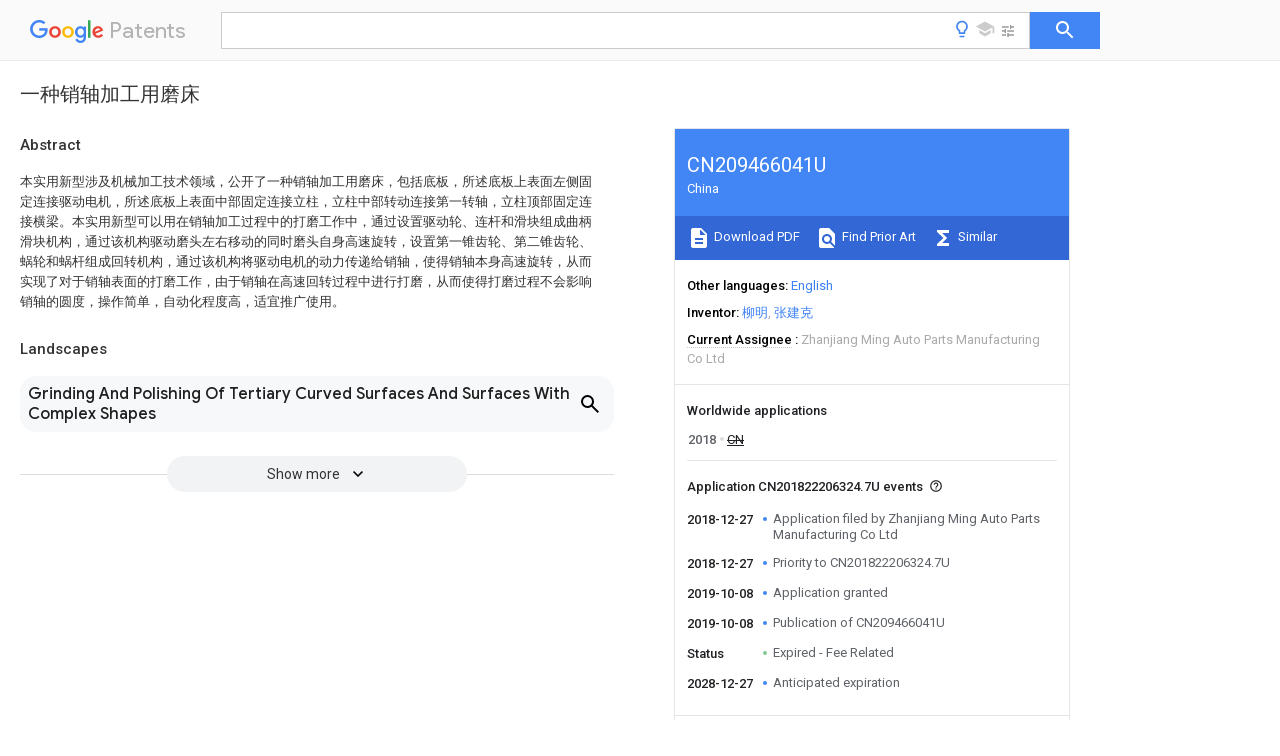

--- FILE ---
content_type: text/html
request_url: https://patents.google.com/patent/CN209466041U/zh
body_size: 13017
content:
<!DOCTYPE html>
<html lang="en">
  <head>
    <title>CN209466041U - 一种销轴加工用磨床 
        - Google Patents</title>

    <meta name="viewport" content="width=device-width, initial-scale=1">
    <meta charset="UTF-8">
    <meta name="referrer" content="origin-when-crossorigin">
    <link rel="canonical" href="https://patents.google.com/patent/CN209466041U/zh">
    <meta name="description" content="
     本实用新型涉及机械加工技术领域，公开了一种销轴加工用磨床，包括底板，所述底板上表面左侧固定连接驱动电机，所述底板上表面中部固定连接立柱，立柱中部转动连接第一转轴，立柱顶部固定连接横梁。本实用新型可以用在销轴加工过程中的打磨工作中，通过设置驱动轮、连杆和滑块组成曲柄滑块机构，通过该机构驱动磨头左右移动的同时磨头自身高速旋转，设置第一锥齿轮、第二锥齿轮、蜗轮和蜗杆组成回转机构，通过该机构将驱动电机的动力传递给销轴，使得销轴本身高速旋转，从而实现了对于销轴表面的打磨工作，由于销轴在高速回转过程中进行打磨，从而使得打磨过程不会影响销轴的圆度，操作简单，自动化程度高，适宜推广使用。 
     
   
   ">
    <meta name="DC.type" content="patent">
    <meta name="DC.title" content="一种销轴加工用磨床 
       ">
    <meta name="DC.date" content="2018-12-27" scheme="dateSubmitted">
    <meta name="DC.description" content="
     本实用新型涉及机械加工技术领域，公开了一种销轴加工用磨床，包括底板，所述底板上表面左侧固定连接驱动电机，所述底板上表面中部固定连接立柱，立柱中部转动连接第一转轴，立柱顶部固定连接横梁。本实用新型可以用在销轴加工过程中的打磨工作中，通过设置驱动轮、连杆和滑块组成曲柄滑块机构，通过该机构驱动磨头左右移动的同时磨头自身高速旋转，设置第一锥齿轮、第二锥齿轮、蜗轮和蜗杆组成回转机构，通过该机构将驱动电机的动力传递给销轴，使得销轴本身高速旋转，从而实现了对于销轴表面的打磨工作，由于销轴在高速回转过程中进行打磨，从而使得打磨过程不会影响销轴的圆度，操作简单，自动化程度高，适宜推广使用。 
     
   
   ">
    <meta name="citation_patent_application_number" content="CN:201822206324.7U">
    <meta name="citation_pdf_url" content="https://patentimages.storage.googleapis.com/95/3c/72/ad80f115f3d0f1/CN209466041U.pdf">
    <meta name="citation_patent_number" content="CN:209466041:U">
    <meta name="DC.date" content="2019-10-08" scheme="issue">
    <meta name="DC.contributor" content="柳明" scheme="inventor">
    <meta name="DC.contributor" content="张建克" scheme="inventor">
    <meta name="DC.contributor" content="Zhanjiang Ming Auto Parts Manufacturing Co Ltd" scheme="assignee">
    <link rel="stylesheet" href="https://fonts.googleapis.com/css?family=Roboto:400,400italic,500,500italic,700">
    <link rel="stylesheet" href="https://fonts.googleapis.com/css?family=Product+Sans">
    <link rel="stylesheet" href="https://fonts.googleapis.com/css2?family=Google+Sans:wght@400;500;700">

    <style>
      
      #gb { top: 15px; left: auto; right: 0; width: auto; min-width: 135px !important; }   
      body { transition: none; }
    </style>
    <script></script>

    <script>
      window.version = 'patent-search.search_20250707_RC00';

      function sendFeedback() {
        userfeedback.api.startFeedback({
          'productId': '713680',
          'bucket': 'patent-search-web',
          'productVersion': window.version,
        });
      }

      window.experiments = {};
      window.experiments.patentCountries = "ae,ag,al,am,ao,ap,ar,at,au,aw,az,ba,bb,bd,be,bf,bg,bh,bj,bn,bo,br,bw,bx,by,bz,ca,cf,cg,ch,ci,cl,cm,cn,co,cr,cs,cu,cy,cz,dd,de,dj,dk,dm,do,dz,ea,ec,ee,eg,em,ep,es,fi,fr,ga,gb,gc,gd,ge,gh,gm,gn,gq,gr,gt,gw,hk,hn,hr,hu,ib,id,ie,il,in,ir,is,it,jo,jp,ke,kg,kh,km,kn,kp,kr,kw,kz,la,lc,li,lk,lr,ls,lt,lu,lv,ly,ma,mc,md,me,mg,mk,ml,mn,mo,mr,mt,mw,mx,my,mz,na,ne,ng,ni,nl,no,nz,oa,om,pa,pe,pg,ph,pl,pt,py,qa,ro,rs,ru,rw,sa,sc,sd,se,sg,si,sk,sl,sm,sn,st,su,sv,sy,sz,td,tg,th,tj,tm,tn,tr,tt,tw,tz,ua,ug,us,uy,uz,vc,ve,vn,wo,yu,za,zm,zw";
      
      
      window.experiments.keywordWizard = true;
      
      
      
      window.experiments.definitions = true;
      window.experiments.plogs = true;

      window.Polymer = {
        dom: 'shady',
        lazyRegister: true,
      };
    </script>

    <script src="//www.gstatic.com/patent-search/frontend/patent-search.search_20250707_RC00/scs/compiled_dir/webcomponentsjs/webcomponents-lite.min.js"></script>
    <link rel="import" href="//www.gstatic.com/patent-search/frontend/patent-search.search_20250707_RC00/scs/compiled_dir/search-app-vulcanized.html">
  </head>
  <body unresolved>
    
    
    <script></script>
    <script src="//www.gstatic.com/patent-search/frontend/patent-search.search_20250707_RC00/scs/compiled_dir/search-app-vulcanized.js"></script>
    <search-app>
      
      

      <article class="result" itemscope itemtype="http://schema.org/ScholarlyArticle">
  <h1 itemprop="pageTitle">CN209466041U - 一种销轴加工用磨床 
        - Google Patents</h1>
  <span itemprop="title">一种销轴加工用磨床 
       </span>

  <meta itemprop="type" content="patent">
  <a href="https://patentimages.storage.googleapis.com/95/3c/72/ad80f115f3d0f1/CN209466041U.pdf" itemprop="pdfLink">Download PDF</a>
  <h2>Info</h2>

  <dl>
    <dt>Publication number</dt>
    <dd itemprop="publicationNumber">CN209466041U</dd>
    <meta itemprop="numberWithoutCodes" content="209466041">
    <meta itemprop="kindCode" content="U">
    <meta itemprop="publicationDescription" content="Registered utility model">
    <span>CN209466041U</span>
    <span>CN201822206324.7U</span>
    <span>CN201822206324U</span>
    <span>CN209466041U</span>
    <span>CN 209466041 U</span>
    <span>CN209466041 U</span>
    <span>CN 209466041U</span>
    <span>  </span>
    <span> </span>
    <span> </span>
    <span>CN 201822206324 U</span>
    <span>CN201822206324 U</span>
    <span>CN 201822206324U</span>
    <span>CN 209466041 U</span>
    <span>CN209466041 U</span>
    <span>CN 209466041U</span>

    <dt>Authority</dt>
    <dd itemprop="countryCode">CN</dd>
    <dd itemprop="countryName">China</dd>

    <dt>Prior art keywords</dt>
    <dd itemprop="priorArtKeywords" repeat>fixedly connected</dd>
    <dd itemprop="priorArtKeywords" repeat>pin shaft</dd>
    <dd itemprop="priorArtKeywords" repeat>shaft</dd>
    <dd itemprop="priorArtKeywords" repeat>grinding machine</dd>
    <dd itemprop="priorArtKeywords" repeat>gear</dd>

    <dt>Prior art date</dt>
    <dd><time itemprop="priorArtDate" datetime="2018-12-27">2018-12-27</time></dd>

    <dt>Legal status (The legal status is an assumption and is not a legal conclusion. Google has not performed a legal analysis and makes no representation as to the accuracy of the status listed.)</dt>
    <dd itemprop="legalStatusIfi" itemscope>
      <span itemprop="status">Expired - Fee Related</span>
    </dd>
  </dl>

  <dt>Application number</dt>
  <dd itemprop="applicationNumber">CN201822206324.7U</dd>

  <dt>Other languages</dt>
  <dd itemprop="otherLanguages" itemscope repeat>
    <a href="/patent/CN209466041U/en">
      <span itemprop="name">English</span> (<span itemprop="code">en</span>)
    </a>
  </dd>

  

  <dt>Inventor</dt>
  <dd itemprop="inventor" repeat>柳明</dd>
  <dd itemprop="inventor" repeat>张建克</dd>

  <dt>Current Assignee (The listed assignees may be inaccurate. Google has not performed a legal analysis and makes no representation or warranty as to the accuracy of the list.)</dt>
  <dd itemprop="assigneeCurrent" repeat>
    Zhanjiang Ming Auto Parts Manufacturing Co Ltd
  </dd>

  <dt>Original Assignee</dt>
  <dd itemprop="assigneeOriginal" repeat>Zhanjiang Ming Auto Parts Manufacturing Co Ltd</dd>

  <dt>Priority date (The priority date is an assumption and is not a legal conclusion. Google has not performed a legal analysis and makes no representation as to the accuracy of the date listed.)</dt>
  <dd><time itemprop="priorityDate" datetime="2018-12-27">2018-12-27</time></dd>

  <dt>Filing date</dt>
  <dd><time itemprop="filingDate" datetime="2018-12-27">2018-12-27</time></dd>

  <dt>Publication date</dt>
  <dd><time itemprop="publicationDate" datetime="2019-10-08">2019-10-08</time></dd>

  
  <dd itemprop="events" itemscope repeat>
    <time itemprop="date" datetime="2018-12-27">2018-12-27</time>
    <span itemprop="title">Application filed by Zhanjiang Ming Auto Parts Manufacturing Co Ltd</span>
    <span itemprop="type">filed</span>
    <span itemprop="critical" content="true" bool>Critical</span>
    
    
    
    <span itemprop="assigneeSearch">Zhanjiang Ming Auto Parts Manufacturing Co Ltd</span>
  </dd>
  <dd itemprop="events" itemscope repeat>
    <time itemprop="date" datetime="2018-12-27">2018-12-27</time>
    <span itemprop="title">Priority to CN201822206324.7U</span>
    <span itemprop="type">priority</span>
    <span itemprop="critical" content="true" bool>Critical</span>
    
    
    <span itemprop="documentId">patent/CN209466041U/zh</span>
    
  </dd>
  <dd itemprop="events" itemscope repeat>
    <time itemprop="date" datetime="2019-10-08">2019-10-08</time>
    <span itemprop="title">Application granted</span>
    <span itemprop="type">granted</span>
    <span itemprop="critical" content="true" bool>Critical</span>
    
    
    
    
  </dd>
  <dd itemprop="events" itemscope repeat>
    <time itemprop="date" datetime="2019-10-08">2019-10-08</time>
    <span itemprop="title">Publication of CN209466041U</span>
    <span itemprop="type">publication</span>
    <span itemprop="critical" content="true" bool>Critical</span>
    
    
    <span itemprop="documentId">patent/CN209466041U/zh</span>
    
  </dd>
  <dd itemprop="events" itemscope repeat>
    <time itemprop="date">Status</time>
    <span itemprop="title">Expired - Fee Related</span>
    <span itemprop="type">legal-status</span>
    <span itemprop="critical" content="true" bool>Critical</span>
    <span itemprop="current" content="true" bool>Current</span>
    
    
    
  </dd>
  <dd itemprop="events" itemscope repeat>
    <time itemprop="date" datetime="2028-12-27">2028-12-27</time>
    <span itemprop="title">Anticipated expiration</span>
    <span itemprop="type">legal-status</span>
    <span itemprop="critical" content="true" bool>Critical</span>
    
    
    
    
  </dd>

  <h2>Links</h2>
  <ul>
    

    <li itemprop="links" itemscope repeat>
        <meta itemprop="id" content="espacenetLink">
        <a href="https://worldwide.espacenet.com/publicationDetails/biblio?CC=CN&amp;NR=209466041U&amp;KC=U&amp;FT=D" itemprop="url" target="_blank"><span itemprop="text">Espacenet</span></a>
      </li>
      

    

    <li itemprop="links" itemscope repeat>
      <meta itemprop="id" content="globalDossierLink">
      <a href="https://globaldossier.uspto.gov/result/application/CN/201822206324/1" itemprop="url" target="_blank"><span itemprop="text">Global Dossier</span></a>
    </li>

    

      

      

      
      <li itemprop="links" itemscope repeat>
        <meta itemprop="id" content="stackexchangeLink">
        <a href="https://patents.stackexchange.com/questions/tagged/CN209466041U" itemprop="url"><span itemprop="text">Discuss</span></a>
      </li>
  </ul>

  <ul itemprop="concept" itemscope>
    <li itemprop="match" itemscope repeat>
      <span itemprop="id">239000007787</span>
      <span itemprop="name">solid</span>
      <span itemprop="domain">Substances</span>
      <span itemprop="svg_large"></span>
      <span itemprop="svg_small"></span>
      <span itemprop="smiles"></span>
      <span itemprop="inchi_key"></span>
      <span itemprop="similarity">0.000</span>
      <span itemprop="sections" repeat>claims</span>
      <span itemprop="sections" repeat>description</span>
      <span itemprop="count">2</span>
    </li>
    <li itemprop="match" itemscope repeat>
      <span itemprop="id">241000237858</span>
      <span itemprop="name">Gastropoda</span>
      <span itemprop="domain">Species</span>
      <span itemprop="svg_large"></span>
      <span itemprop="svg_small"></span>
      <span itemprop="smiles"></span>
      <span itemprop="inchi_key"></span>
      <span itemprop="similarity">0.000</span>
      <span itemprop="sections" repeat>claims</span>
      <span itemprop="count">1</span>
    </li>
    <li itemprop="match" itemscope repeat>
      <span itemprop="id">238000000034</span>
      <span itemprop="name">method</span>
      <span itemprop="domain">Methods</span>
      <span itemprop="svg_large"></span>
      <span itemprop="svg_small"></span>
      <span itemprop="smiles"></span>
      <span itemprop="inchi_key"></span>
      <span itemprop="similarity">0.000</span>
      <span itemprop="sections" repeat>abstract</span>
      <span itemprop="sections" repeat>description</span>
      <span itemprop="count">9</span>
    </li>
    <li itemprop="match" itemscope repeat>
      <span itemprop="id">238000005498</span>
      <span itemprop="name">polishing</span>
      <span itemprop="domain">Methods</span>
      <span itemprop="svg_large"></span>
      <span itemprop="svg_small"></span>
      <span itemprop="smiles"></span>
      <span itemprop="inchi_key"></span>
      <span itemprop="similarity">0.000</span>
      <span itemprop="sections" repeat>abstract</span>
      <span itemprop="sections" repeat>description</span>
      <span itemprop="count">8</span>
    </li>
    <li itemprop="match" itemscope repeat>
      <span itemprop="id">230000001737</span>
      <span itemprop="name">promoting effect</span>
      <span itemprop="domain">Effects</span>
      <span itemprop="svg_large"></span>
      <span itemprop="svg_small"></span>
      <span itemprop="smiles"></span>
      <span itemprop="inchi_key"></span>
      <span itemprop="similarity">0.000</span>
      <span itemprop="sections" repeat>abstract</span>
      <span itemprop="sections" repeat>description</span>
      <span itemprop="count">2</span>
    </li>
    <li itemprop="match" itemscope repeat>
      <span itemprop="id">238000010586</span>
      <span itemprop="name">diagram</span>
      <span itemprop="domain">Methods</span>
      <span itemprop="svg_large"></span>
      <span itemprop="svg_small"></span>
      <span itemprop="smiles"></span>
      <span itemprop="inchi_key"></span>
      <span itemprop="similarity">0.000</span>
      <span itemprop="sections" repeat>description</span>
      <span itemprop="count">3</span>
    </li>
    <li itemprop="match" itemscope repeat>
      <span itemprop="id">239000000463</span>
      <span itemprop="name">material</span>
      <span itemprop="domain">Substances</span>
      <span itemprop="svg_large"></span>
      <span itemprop="svg_small"></span>
      <span itemprop="smiles"></span>
      <span itemprop="inchi_key"></span>
      <span itemprop="similarity">0.000</span>
      <span itemprop="sections" repeat>description</span>
      <span itemprop="count">2</span>
    </li>
    <li itemprop="match" itemscope repeat>
      <span itemprop="id">239000000956</span>
      <span itemprop="name">alloy</span>
      <span itemprop="domain">Substances</span>
      <span itemprop="svg_large"></span>
      <span itemprop="svg_small"></span>
      <span itemprop="smiles"></span>
      <span itemprop="inchi_key"></span>
      <span itemprop="similarity">0.000</span>
      <span itemprop="sections" repeat>description</span>
      <span itemprop="count">1</span>
    </li>
    <li itemprop="match" itemscope repeat>
      <span itemprop="id">229910045601</span>
      <span itemprop="name">alloy</span>
      <span itemprop="domain">Inorganic materials</span>
      <span itemprop="svg_large"></span>
      <span itemprop="svg_small"></span>
      <span itemprop="smiles"></span>
      <span itemprop="inchi_key"></span>
      <span itemprop="similarity">0.000</span>
      <span itemprop="sections" repeat>description</span>
      <span itemprop="count">1</span>
    </li>
    <li itemprop="match" itemscope repeat>
      <span itemprop="id">230000005611</span>
      <span itemprop="name">electricity</span>
      <span itemprop="domain">Effects</span>
      <span itemprop="svg_large"></span>
      <span itemprop="svg_small"></span>
      <span itemprop="smiles"></span>
      <span itemprop="inchi_key"></span>
      <span itemprop="similarity">0.000</span>
      <span itemprop="sections" repeat>description</span>
      <span itemprop="count">1</span>
    </li>
    <li itemprop="match" itemscope repeat>
      <span itemprop="id">239000011521</span>
      <span itemprop="name">glass</span>
      <span itemprop="domain">Substances</span>
      <span itemprop="svg_large"></span>
      <span itemprop="svg_small"></span>
      <span itemprop="smiles"></span>
      <span itemprop="inchi_key"></span>
      <span itemprop="similarity">0.000</span>
      <span itemprop="sections" repeat>description</span>
      <span itemprop="count">1</span>
    </li>
    <li itemprop="match" itemscope repeat>
      <span itemprop="id">239000010438</span>
      <span itemprop="name">granite</span>
      <span itemprop="domain">Substances</span>
      <span itemprop="svg_large"></span>
      <span itemprop="svg_small"></span>
      <span itemprop="smiles"></span>
      <span itemprop="inchi_key"></span>
      <span itemprop="similarity">0.000</span>
      <span itemprop="sections" repeat>description</span>
      <span itemprop="count">1</span>
    </li>
    <li itemprop="match" itemscope repeat>
      <span itemprop="id">230000003746</span>
      <span itemprop="name">surface roughness</span>
      <span itemprop="domain">Effects</span>
      <span itemprop="svg_large"></span>
      <span itemprop="svg_small"></span>
      <span itemprop="smiles"></span>
      <span itemprop="inchi_key"></span>
      <span itemprop="similarity">0.000</span>
      <span itemprop="sections" repeat>description</span>
      <span itemprop="count">1</span>
    </li>
  </ul>

  

  

  

  

  

  <section>
    <h2>Landscapes</h2>
    <ul>
      <li itemprop="landscapes" itemscope repeat>
        <span itemprop="name">Grinding And Polishing Of Tertiary Curved Surfaces And Surfaces With Complex Shapes</span>
        (<span itemprop="type">AREA</span>)
      </li>
    </ul>
  </section>


  <section itemprop="abstract" itemscope>
    <h2>Abstract</h2>
    
    <div itemprop="content" html><abstract mxw-id="PA326693723" lang="ZH" load-source="patent-office">
    <div num="0001" class="abstract">本实用新型涉及机械加工技术领域，公开了一种销轴加工用磨床，包括底板，所述底板上表面左侧固定连接驱动电机，所述底板上表面中部固定连接立柱，立柱中部转动连接第一转轴，立柱顶部固定连接横梁。本实用新型可以用在销轴加工过程中的打磨工作中，通过设置驱动轮、连杆和滑块组成曲柄滑块机构，通过该机构驱动磨头左右移动的同时磨头自身高速旋转，设置第一锥齿轮、第二锥齿轮、蜗轮和蜗杆组成回转机构，通过该机构将驱动电机的动力传递给销轴，使得销轴本身高速旋转，从而实现了对于销轴表面的打磨工作，由于销轴在高速回转过程中进行打磨，从而使得打磨过程不会影响销轴的圆度，操作简单，自动化程度高，适宜推广使用。</div>
    </abstract>
  </div>
  </section>

  <section itemprop="description" itemscope>
    <h2>Description</h2>
    
    <div itemprop="content" html><div mxw-id="PDES215803327" lang="ZH" load-source="patent-office" class="description">
    <invention-title lang="ZH">一种销轴加工用磨床</invention-title>
    <div id="p0001" num="0001" class="description-paragraph">技术领域</div>
    <div id="p0002" num="0002" class="description-paragraph">本实用新型涉及机械加工技术领域，具体是一种销轴加工用磨床。</div>
    <div id="p0003" num="0003" class="description-paragraph">背景技术</div>
    <div id="p0004" num="0004" class="description-paragraph">磨床是利用磨具对工件表面进行磨削加工的机床。大多数的磨床是使用高速旋转的砂轮进行磨削加工，少数的是使用油石、砂带等其他磨具和游离磨料进行加工，如珩磨机、超精加工机床、砂带磨床、研磨机和抛光机等。磨床能加工硬度较高的材料，如硬质合金等；也能加工脆性材料，如玻璃、花岗石。磨床能作高精度和表面粗糙度很小的磨削，也能进行高效率的磨削，如强力磨削等。</div>
    <div id="p0005" num="0005" class="description-paragraph">中国专利（公告号：CN208196527U）公开了一种小型平面磨床的移动机构，包括磨床、研磨砂轮、夹紧装置、滑台、定位放置板、滑轨和定位卡板；在所述磨床上设有所述滑台，在所述滑台上方设有所述研磨砂轮，在所述滑台的前端设有所述定位放置板，在所述定位放置板的底部设有转轴，所述定位放置板表面的中部设有所述滑轨，在所述滑轨上设有若干所述定位卡板，在所述定位放置板的前、后方均沿边设有一基准板，该装置只能打磨表面为平面的工件，类似销轴这种回转体的工件无法在该磨床上加工，否则会影响销轴的圆度。</div>
    <div id="p0006" num="0006" class="description-paragraph">实用新型内容</div>
    <div id="p0007" num="0007" class="description-paragraph">本实用新型提供一种销轴加工用磨床，解决了上述背景技术中提出的问题。</div>
    <div id="p0008" num="0008" class="description-paragraph">为实现上述目的，本实用新型提供如下技术方案：</div>
    <div id="p0009" num="0009" class="description-paragraph">一种销轴加工用磨床，包括底板，所述底板上表面左侧固定连接驱动电机，所述底板上表面中部固定连接立柱，立柱中部转动连接第一转轴，立柱顶部固定连接横梁，所述驱动电机输出轴固定连接第一带轮和蜗轮，所述第一带轮通过皮带连接第二带轮，第二带轮同轴连接驱动轮，驱动轮铰接连杆左端，连杆右端铰接滑块，滑块滑动连接横梁，所述滑块中部转动连接第二转轴，第二转轴中部固定连接齿轮，第二转轴底部固定连接磨头，所述横梁中部固定连接齿条，所述底板转动连接驱动轴，驱动轴中部设有蜗杆，驱动轴上端固定连接第一锥齿轮，第一锥齿轮啮合连接第二锥齿轮，第二锥齿轮固定连接第一转轴左端，第一转轴右端固定连接三爪卡盘。</div>
    <div id="p0010" num="0010" class="description-paragraph">作为本实用新型的一种优选技术方案，所述横梁左侧固定连接轴承座，轴承座转动连接驱动轮。</div>
    <div id="p0011" num="0011" class="description-paragraph">作为本实用新型的一种优选技术方案，所述蜗轮啮合连接蜗杆。</div>
    <div id="p0012" num="0012" class="description-paragraph">作为本实用新型的一种优选技术方案，所述齿条啮合连接齿轮。</div>
    <div id="p0013" num="0013" class="description-paragraph">作为本实用新型的一种优选技术方案，所述三爪卡盘中部连接销轴。</div>
    <div id="p0014" num="0014" class="description-paragraph">作为本实用新型的一种优选技术方案，所述第二转轴下部两侧滑动连接套筒，套筒外部下端固定连接磨头。</div>
    <div id="p0015" num="0015" class="description-paragraph">作为本实用新型的一种优选技术方案，所述第二转轴下端固定连接限位块。</div>
    <div id="p0016" num="0016" class="description-paragraph">作为本实用新型的一种优选技术方案，所述套筒内部下端固定连接弹簧，弹簧上部固定连接限位块。</div>
    <div id="p0017" num="0017" class="description-paragraph">本实用新型具有以下有益之处：</div>
    <div id="p0018" num="0018" class="description-paragraph">本实用新型可以用在销轴加工过程中的打磨工作中，通过设置驱动轮、连杆和滑块组成曲柄滑块机构，通过该机构驱动磨头左右移动的同时磨头自身高速旋转，设置第一锥齿轮、第二锥齿轮、蜗轮和蜗杆组成回转机构，通过该机构将驱动电机的动力传递给销轴，使得销轴本身高速旋转，从而实现了对于销轴表面的打磨工作，由于销轴在高速回转过程中进行打磨，从而使得打磨过程不会影响销轴的圆度，操作简单，自动化程度高，适宜推广使用。</div>
    <div id="p0019" num="0019" class="description-paragraph">附图说明</div>
    <div id="p0020" num="0020" class="description-paragraph">为了更清楚地说明本实用新型实施例或现有技术中的技术方案，下面将对实施例或现有技术描述中所需要使用的附图作简单地介绍，显而易见地，下面描述中的附图仅是本实用新型的一些实施例，对于本领域普通技术人员来讲，在不付出创造性劳动性的前提下，还可以根据这些附图获得其他的附图。</div>
    <div id="p0021" num="0021" class="description-paragraph">图1为一种销轴加工用磨床的结构示意图。</div>
    <div id="p0022" num="0022" class="description-paragraph">图2为一种销轴加工用磨床中A-A的剖面示意图。</div>
    <div id="p0023" num="0023" class="description-paragraph">图3为一种销轴加工用磨床中B-B的剖面示意图。</div>
    <div id="p0024" num="0024" class="description-paragraph">图4为一种销轴加工用磨床中C的局部放大示意图。</div>
    <div id="p0025" num="0025" class="description-paragraph">图5为一种销轴加工用磨床中第二转轴的结构示意图。</div>
    <div id="p0026" num="0026" class="description-paragraph">图中：1、底板；2、驱动轴；3、驱动电机；4、第一锥齿轮；5、第二锥齿轮；6、第一转轴；7、三爪卡盘；8、驱动轮；9、第二带轮；10、轴承座；11、连杆；12、第二转轴；13、滑块；14、齿轮；15、磨头；16、横梁；17、齿条；18、销轴；19、立柱；20、蜗轮；21、皮带；22、第一带轮；23、蜗杆；24、限位块；25、套筒；26、弹簧。</div>
    <div id="p0027" num="0027" class="description-paragraph">具体实施方式</div>
    <div id="p0028" num="0028" class="description-paragraph">下面将结合本实用新型实施例中的附图，对本实用新型实施例中的技术方案进行清楚、完整地描述，显然，所描述的实施例仅仅是本实用新型一部分实施例，而不是全部的实施例。基于本实用新型中的实施例，本领域普通技术人员在没有做出创造性劳动前提下所获得的所有其他实施例，都属于本实用新型保护的范围。</div>
    <div id="p0029" num="0029" class="description-paragraph">实施例一</div>
    <div id="p0030" num="0030" class="description-paragraph">请参阅图1-3，一种销轴加工用磨床，包括底板1，所述底板1上表面左侧固定连接驱动电机3，所述底板1上表面中部固定连接立柱19，立柱19中部转动连接第一转轴6，立柱19顶部固定连接横梁16，所述驱动电机3输出轴固定连接第一带轮22和蜗轮20，所述第一带轮22通过皮带21连接第二带轮9，第二带轮9同轴连接驱动轮8，所述横梁16左侧固定连接轴承座10，轴承座10转动连接驱动轮8，驱动轮8铰接连杆11左端，连杆11右端铰接滑块13，滑块13滑动连接横梁16，所述滑块13中部转动连接第二转轴12，第二转轴12中部固定连接齿轮14，第二转轴12底部固定连接磨头15，所述横梁16中部固定连接齿条17，所述齿条17啮合连接齿轮14。</div>
    <div id="p0031" num="0031" class="description-paragraph">请参阅图1和4，所述底板1转动连接驱动轴2，驱动轴2中部设有蜗杆23，所述蜗轮20啮合连接蜗杆23，所述驱动轴2上端固定连接第一锥齿轮4，第一锥齿轮4啮合连接第二锥齿轮5，第二锥齿轮5固定连接第一转轴6左端，第一转轴6右端固定连接三爪卡盘7，所述三爪卡盘7中部连接销轴18。</div>
    <div id="p0032" num="0032" class="description-paragraph">实施例二</div>
    <div id="p0033" num="0033" class="description-paragraph">请参阅图1和5，本实施例的其它内容与实施例一相同，不同之处在于：所述第二转轴12下部两侧滑动连接套筒25，套筒25外部下端固定连接磨头15，所述第二转轴12下端固定连接限位块24，所述套筒25内部下端固定连接弹簧26，弹簧26上部固定连接限位块24。由于在加工过程中需要保证磨头15与销轴18之间有一定的工作压力，因此通过在第二转轴12下部设置套筒25和弹簧26，通过弹簧26的弹力将套筒25下压，从而将磨头15紧压在销轴18上，并且套筒25和第二转轴12之间通过滑槽连接，从而使得第二转轴12转动时套筒25跟着转动，并且设置限位块24保证套筒25不会脱离第二转轴12。</div>
    <div id="p0034" num="0034" class="description-paragraph">本实用新型在实施过程中，将销轴18固定在三爪卡盘7上，通过三爪卡盘7固定销轴18，可以保证销轴18的中心与第一转轴6的回转中心处于同一条直线上，启动驱动电机3，驱动电机3输出轴带动第一带轮22和蜗轮20转动，蜗轮20带动啮合连接的蜗杆23转动，从而带动驱动轴2转动，驱动轴2通过啮合连接的第一锥齿轮4和第二锥齿轮5带动第一转轴6转动，从而带动固定在三爪卡盘7上的销轴18高速转动，同时第一带轮22通过皮带21带动第二带轮9转动，从而带动驱动轮8转动，驱动轮8通过连杆11带动滑块13在横梁16上左右移动，由于齿条17与齿轮14啮合连接，因此滑块13左右移动过程中，第二转轴12转动，从而带动第二转轴12下部连接的磨头15在左右移动的过程中不停的自转，从而通过磨头15打磨销轴18的表面；本实用新型可以用在销轴18加工过程中的打磨工作中，通过设置驱动轮8、连杆11和滑块13组成曲柄滑块机构，通过该机构驱动磨头15左右移动的同时磨头15自身高速旋转，设置第一锥齿轮4、第二锥齿轮5、蜗轮20和蜗杆23组成回转机构，通过该机构将驱动电机3的动力传递给销轴18，使得销轴18本身高速旋转，从而实现了对于销轴18表面的打磨工作，由于销轴18在高速回转过程中进行打磨，从而使得打磨过程不会影响销轴18的圆度，操作简单，自动化程度高，适宜推广使用。</div>
    <div id="p0035" num="0035" class="description-paragraph">对于本领域技术人员而言，显然本实用新型不限于上述示范性实施例的细节，而且在不背离本实用新型的精神或基本特征的情况下，能够以其他的具体形式实现本实用新型。因此，无论从哪一点来看，均应将实施例看作是示范性的，而且是非限制性的，本实用新型的范围由所附权利要求而不是上述说明限定，因此旨在将落在权利要求的等同要件的含义和范围内的所有变化囊括在本实用新型内。不应将权利要求中的任何附图标记视为限制所涉及的权利要求。</div>
  </div>
  </div>
  </section>

  <section itemprop="claims" itemscope>
    <h2>Claims (<span itemprop="count">8</span>)</h2>
    
    <div itemprop="content" html><div mxw-id="PCLM209924361" lang="ZH" load-source="patent-office" class="claims">
    <div class="claim"> <div id="cl0001" num="0001" class="claim">
      <div class="claim-text">1.一种销轴加工用磨床，包括底板（1），所述底板（1）上表面左侧固定连接驱动电机（3），所述底板（1）上表面中部固定连接立柱（19），立柱（19）中部转动连接第一转轴（6），立柱（19）顶部固定连接横梁（16），其特征在于，所述驱动电机（3）输出轴固定连接第一带轮（22）和蜗轮（20），所述第一带轮（22）通过皮带（21）连接第二带轮（9），第二带轮（9）同轴连接驱动轮（8），驱动轮（8）铰接连杆（11）左端，连杆（11）右端铰接滑块（13），滑块（13）滑动连接横梁（16），所述滑块（13）中部转动连接第二转轴（12），第二转轴（12）中部固定连接齿轮（14），第二转轴（12）底部固定连接磨头（15），所述横梁（16）中部固定连接齿条（17），所述底板（1）转动连接驱动轴（2），驱动轴（2）中部设有蜗杆（23），驱动轴（2）上端固定连接第一锥齿轮（4），第一锥齿轮（4）啮合连接第二锥齿轮（5），第二锥齿轮（5）固定连接第一转轴（6）左端，第一转轴（6）右端固定连接三爪卡盘（7）。</div>
    </div>
    </div> <div class="claim-dependent"> <div id="cl0002" num="0002" class="claim">
      <div class="claim-text">2.根据权利要求1所述的一种销轴加工用磨床，其特征在于，所述横梁（16）左侧固定连接轴承座（10），轴承座（10）转动连接驱动轮（8）。</div>
    </div>
    </div> <div class="claim-dependent"> <div id="cl0003" num="0003" class="claim">
      <div class="claim-text">3.根据权利要求1所述的一种销轴加工用磨床，其特征在于，所述蜗轮（20）啮合连接蜗杆（23）。</div>
    </div>
    </div> <div class="claim-dependent"> <div id="cl0004" num="0004" class="claim">
      <div class="claim-text">4.根据权利要求1所述的一种销轴加工用磨床，其特征在于，所述齿条（17）啮合连接齿轮（14）。</div>
    </div>
    </div> <div class="claim-dependent"> <div id="cl0005" num="0005" class="claim">
      <div class="claim-text">5.根据权利要求1所述的一种销轴加工用磨床，其特征在于，所述三爪卡盘（7）中部连接销轴（18）。</div>
    </div>
    </div> <div class="claim-dependent"> <div id="cl0006" num="0006" class="claim">
      <div class="claim-text">6.根据权利要求1所述的一种销轴加工用磨床，其特征在于，所述第二转轴（12）下部两侧滑动连接套筒（25），套筒（25）外部下端固定连接磨头（15）。</div>
    </div>
    </div> <div class="claim-dependent"> <div id="cl0007" num="0007" class="claim">
      <div class="claim-text">7.根据权利要求1或6所述的一种销轴加工用磨床，其特征在于，所述第二转轴（12）下端固定连接限位块（24）。</div>
    </div>
    </div> <div class="claim-dependent"> <div id="cl0008" num="0008" class="claim">
      <div class="claim-text">8.根据权利要求6所述的一种销轴加工用磨床，其特征在于，所述套筒（25）内部下端固定连接弹簧（26），弹簧（26）上部固定连接限位块（24）。</div>
    </div>
  </div> </div>
  </div>
  </section>

  <section itemprop="application" itemscope>

    <section itemprop="metadata" itemscope>
      <span itemprop="applicationNumber">CN201822206324.7U</span>
      <span itemprop="priorityDate">2018-12-27</span>
      <span itemprop="filingDate">2018-12-27</span>
      <span itemprop="title">一种销轴加工用磨床 
       </span>
      <span itemprop="ifiStatus">Expired - Fee Related</span>
      
      <a href="/patent/CN209466041U/zh">
        <span itemprop="representativePublication">CN209466041U</span>
        (<span itemprop="primaryLanguage">zh</span>)
      </a>
    </section>

    <h2>Priority Applications (1)</h2>
    <table>
      <thead>
        <tr>
          <th>Application Number</th>
          <th>Priority Date</th>
          <th>Filing Date</th>
          <th>Title</th>
        </tr>
      </thead>
      <tbody>
        <tr itemprop="priorityApps" itemscope repeat>
          <td>
            <span itemprop="applicationNumber">CN201822206324.7U</span>
            
            <a href="/patent/CN209466041U/zh">
              <span itemprop="representativePublication">CN209466041U</span>
                (<span itemprop="primaryLanguage">zh</span>)
            </a>
          </td>
          <td itemprop="priorityDate">2018-12-27</td>
          <td itemprop="filingDate">2018-12-27</td>
          <td itemprop="title">一种销轴加工用磨床 
       </td>
        </tr>
      </tbody>
    </table>

    <h2>Applications Claiming Priority (1)</h2>
    <table>
      <thead>
        <tr>
          <th>Application Number</th>
          <th>Priority Date</th>
          <th>Filing Date</th>
          <th>Title</th>
        </tr>
      </thead>
      <tbody>
        <tr itemprop="appsClaimingPriority" itemscope repeat>
          <td>
            <span itemprop="applicationNumber">CN201822206324.7U</span>
            <a href="/patent/CN209466041U/zh">
              <span itemprop="representativePublication">CN209466041U</span>
                (<span itemprop="primaryLanguage">zh</span>)
            </a>
          </td>
          <td itemprop="priorityDate">2018-12-27</td>
          <td itemprop="filingDate">2018-12-27</td>
          <td itemprop="title">一种销轴加工用磨床 
       </td>
        </tr>
      </tbody>
    </table>

    

    

    <h2>Publications (1)</h2>
    <table>
      <thead>
        <tr>
          <th>Publication Number</th>
          <th>Publication Date</th>
        </tr>
      </thead>
      <tbody>
        <tr itemprop="pubs" itemscope repeat>
          <td>
            <span itemprop="publicationNumber">CN209466041U</span>
            
            <span itemprop="thisPatent">true</span>
            <a href="/patent/CN209466041U/zh">
              CN209466041U
              (<span itemprop="primaryLanguage">zh</span>)
            </a>
          </td>
          <td itemprop="publicationDate">2019-10-08</td>
        </tr>
      </tbody>
    </table>

  </section>

  <section itemprop="family" itemscope>
    <h1>Family</h1>
    <h2>ID=68090339</h2>

    <h2>Family Applications (1)</h2>
    <table>
      <thead>
        <tr>
          <th>Application Number</th>
          <th>Title</th>
          <th>Priority Date</th>
          <th>Filing Date</th>
        </tr>
      </thead>
      <tbody>
        <tr itemprop="applications" itemscope repeat>
          <td>
            <span itemprop="applicationNumber">CN201822206324.7U</span>
            <span itemprop="ifiStatus">Expired - Fee Related</span>
            
            <a href="/patent/CN209466041U/zh">
              <span itemprop="representativePublication">CN209466041U</span>
                (<span itemprop="primaryLanguage">zh</span>)
            </a>
          </td>
          <td itemprop="priorityDate">2018-12-27</td>
          <td itemprop="filingDate">2018-12-27</td>
          <td itemprop="title">一种销轴加工用磨床 
       </td>
        </tr>
      </tbody>
    </table>

    

    

    <h2>Country Status (1)</h2>
    <table>
      <thead>
        <tr>
          <th>Country</th>
          <th>Link</th>
        </tr>
      </thead>
      <tbody>
        <tr itemprop="countryStatus" itemscope repeat>
          <td>
            <span itemprop="countryCode">CN</span>
            (<span itemprop="num">1</span>)
            <meta itemprop="thisCountry" content="true">
          </td>
          <td>
            <a href="/patent/CN209466041U/zh">
              <span itemprop="representativePublication">CN209466041U</span>
              (<span itemprop="primaryLanguage">zh</span>)
            </a>
          </td>
        </tr>
      </tbody>
    </table>

    <h2>Cited By (2)</h2>
    <table>
      <caption>* Cited by examiner, † Cited by third party</caption>
      <thead>
        <tr>
          <th>Publication number</th>
          <th>Priority date</th>
          <th>Publication date</th>
          <th>Assignee</th>
          <th>Title</th>
        </tr>
      </thead>
      <tbody>
        <tr itemprop="forwardReferencesOrig" itemscope repeat>
          <td>
            <a href="/patent/CN111805323A/zh">
              <span itemprop="publicationNumber">CN111805323A</span>
              (<span itemprop="primaryLanguage">zh</span>)
            </a>
            <span itemprop="examinerCited">*</span>
            
          </td>
          <td itemprop="priorityDate">2020-07-02</td>
          <td itemprop="publicationDate">2020-10-23</td>
          <td><span itemprop="assigneeOriginal">丁奕之</span></td>
          <td itemprop="title">一种擀面杖打磨装置 
       </td>
        </tr>
        <tr itemprop="forwardReferencesOrig" itemscope repeat>
          <td>
            <a href="/patent/CN112828338A/zh">
              <span itemprop="publicationNumber">CN112828338A</span>
              (<span itemprop="primaryLanguage">zh</span>)
            </a>
            <span itemprop="examinerCited">*</span>
            
          </td>
          <td itemprop="priorityDate">2020-12-25</td>
          <td itemprop="publicationDate">2021-05-25</td>
          <td><span itemprop="assigneeOriginal">芜湖中瑞汽车零部件有限公司</span></td>
          <td itemprop="title">一种圆管打孔工装设备 
       </td>
        </tr>
      </tbody>
    </table>

    

    

    

    <ul>
      <li itemprop="applicationsByYear" itemscope repeat>
        <span itemprop="year">2018</span>
        <ul>
          <li itemprop="application" itemscope repeat>
            <span itemprop="filingDate">2018-12-27</span>
            <span itemprop="countryCode">CN</span>
            <span itemprop="applicationNumber">CN201822206324.7U</span>
            <a href="/patent/CN209466041U/zh"><span itemprop="documentId">patent/CN209466041U/zh</span></a>
            <span itemprop="legalStatusCat">not_active</span>
            <span itemprop="legalStatus">Expired - Fee Related</span>
            <span itemprop="thisApp" content="true" bool></span>
          </li>
        </ul>
      </li>
    </ul>

    </section>

  

  

  <h2>Cited By (2)</h2>
  <table>
    <caption>* Cited by examiner, † Cited by third party</caption>
    <thead>
      <tr>
        <th>Publication number</th>
        <th>Priority date</th>
        <th>Publication date</th>
        <th>Assignee</th>
        <th>Title</th>
      </tr>
    </thead>
    <tbody>
      <tr itemprop="forwardReferences" itemscope repeat>
        <td>
          <a href="/patent/CN111805323A/zh">
            <span itemprop="publicationNumber">CN111805323A</span>
            (<span itemprop="primaryLanguage">zh</span>)
          </a>
          <span itemprop="examinerCited">*</span>
          
        </td>
        <td itemprop="priorityDate">2020-07-02</td>
        <td itemprop="publicationDate">2020-10-23</td>
        <td><span itemprop="assigneeOriginal">丁奕之</span></td>
        <td itemprop="title">一种擀面杖打磨装置 
       </td>
      </tr>
      <tr itemprop="forwardReferences" itemscope repeat>
        <td>
          <a href="/patent/CN112828338A/zh">
            <span itemprop="publicationNumber">CN112828338A</span>
            (<span itemprop="primaryLanguage">zh</span>)
          </a>
          <span itemprop="examinerCited">*</span>
          
        </td>
        <td itemprop="priorityDate">2020-12-25</td>
        <td itemprop="publicationDate">2021-05-25</td>
        <td><span itemprop="assigneeOriginal">芜湖中瑞汽车零部件有限公司</span></td>
        <td itemprop="title">一种圆管打孔工装设备 
       </td>
      </tr>
    </tbody>
  </table>

  

  <section>
    <h2>Similar Documents</h2>
    <table>
      <thead>
        <tr>
          <th>Publication</th>
          <th>Publication Date</th>
          <th>Title</th>
        </tr>
      </thead>
      <tbody>
        <tr itemprop="similarDocuments" itemscope repeat>
          <td>
            <meta itemprop="isPatent" content="true">
              <a href="/patent/CN110666605B/zh">
                <span itemprop="publicationNumber">CN110666605B</span>
                (<span itemprop="primaryLanguage">zh</span>)
              </a>
            
            
          </td>
          <td>
            <time itemprop="publicationDate" datetime="2020-11-03">2020-11-03</time>
            
            
          </td>
          <td itemprop="title">一种龙门磨床 
       </td>
        </tr>
        <tr itemprop="similarDocuments" itemscope repeat>
          <td>
            <meta itemprop="isPatent" content="true">
              <a href="/patent/CN201446481U/zh">
                <span itemprop="publicationNumber">CN201446481U</span>
                (<span itemprop="primaryLanguage">zh</span>)
              </a>
            
            
          </td>
          <td>
            <time itemprop="publicationDate" datetime="2010-05-05">2010-05-05</time>
            
            
          </td>
          <td itemprop="title">风电轴承万向抛光机 
     </td>
        </tr>
        <tr itemprop="similarDocuments" itemscope repeat>
          <td>
            <meta itemprop="isPatent" content="true">
              <a href="/patent/CN101462229B/zh">
                <span itemprop="publicationNumber">CN101462229B</span>
                (<span itemprop="primaryLanguage">zh</span>)
              </a>
            
            
          </td>
          <td>
            <time itemprop="publicationDate" datetime="2010-08-18">2010-08-18</time>
            
            
          </td>
          <td itemprop="title">球面粗精一体化加工工艺及装置 
       </td>
        </tr>
        <tr itemprop="similarDocuments" itemscope repeat>
          <td>
            <meta itemprop="isPatent" content="true">
              <a href="/patent/CN210818913U/zh">
                <span itemprop="publicationNumber">CN210818913U</span>
                (<span itemprop="primaryLanguage">zh</span>)
              </a>
            
            
          </td>
          <td>
            <time itemprop="publicationDate" datetime="2020-06-23">2020-06-23</time>
            
            
          </td>
          <td itemprop="title">半轴套管精密抛光装置 
     </td>
        </tr>
        <tr itemprop="similarDocuments" itemscope repeat>
          <td>
            <meta itemprop="isPatent" content="true">
              <a href="/patent/CN209466041U/zh">
                <span itemprop="publicationNumber">CN209466041U</span>
                (<span itemprop="primaryLanguage">zh</span>)
              </a>
            
            
          </td>
          <td>
            <time itemprop="publicationDate" datetime="2019-10-08">2019-10-08</time>
            
            
          </td>
          <td itemprop="title">一种销轴加工用磨床 
       </td>
        </tr>
        <tr itemprop="similarDocuments" itemscope repeat>
          <td>
            <meta itemprop="isPatent" content="true">
              <a href="/patent/CN220178894U/zh">
                <span itemprop="publicationNumber">CN220178894U</span>
                (<span itemprop="primaryLanguage">zh</span>)
              </a>
            
            
          </td>
          <td>
            <time itemprop="publicationDate" datetime="2023-12-15">2023-12-15</time>
            
            
          </td>
          <td itemprop="title">一种五金件加工用去毛刺机构 
       </td>
        </tr>
        <tr itemprop="similarDocuments" itemscope repeat>
          <td>
            <meta itemprop="isPatent" content="true">
              <a href="/patent/CN114310628A/zh">
                <span itemprop="publicationNumber">CN114310628A</span>
                (<span itemprop="primaryLanguage">zh</span>)
              </a>
            
            
          </td>
          <td>
            <time itemprop="publicationDate" datetime="2022-04-12">2022-04-12</time>
            
            
          </td>
          <td itemprop="title">一种数控三轴自动换磨头铝合金球冠抛光机 
       </td>
        </tr>
        <tr itemprop="similarDocuments" itemscope repeat>
          <td>
            <meta itemprop="isPatent" content="true">
              <a href="/patent/CN201329423Y/zh">
                <span itemprop="publicationNumber">CN201329423Y</span>
                (<span itemprop="primaryLanguage">zh</span>)
              </a>
            
            
          </td>
          <td>
            <time itemprop="publicationDate" datetime="2009-10-21">2009-10-21</time>
            
            
          </td>
          <td itemprop="title">球面粗精一体化加工装置 
       </td>
        </tr>
        <tr itemprop="similarDocuments" itemscope repeat>
          <td>
            <meta itemprop="isPatent" content="true">
              <a href="/patent/CN213054298U/zh">
                <span itemprop="publicationNumber">CN213054298U</span>
                (<span itemprop="primaryLanguage">zh</span>)
              </a>
            
            
          </td>
          <td>
            <time itemprop="publicationDate" datetime="2021-04-27">2021-04-27</time>
            
            
          </td>
          <td itemprop="title">转盘式陶瓷平面研磨机 
       </td>
        </tr>
        <tr itemprop="similarDocuments" itemscope repeat>
          <td>
            <meta itemprop="isPatent" content="true">
              <a href="/patent/CN209717379U/zh">
                <span itemprop="publicationNumber">CN209717379U</span>
                (<span itemprop="primaryLanguage">zh</span>)
              </a>
            
            
          </td>
          <td>
            <time itemprop="publicationDate" datetime="2019-12-03">2019-12-03</time>
            
            
          </td>
          <td itemprop="title">一种3d曲面玻璃抛光机的转台 
       </td>
        </tr>
        <tr itemprop="similarDocuments" itemscope repeat>
          <td>
            <meta itemprop="isPatent" content="true">
              <a href="/patent/CN113635189B/zh">
                <span itemprop="publicationNumber">CN113635189B</span>
                (<span itemprop="primaryLanguage">zh</span>)
              </a>
            
            
          </td>
          <td>
            <time itemprop="publicationDate" datetime="2022-05-31">2022-05-31</time>
            
            
          </td>
          <td itemprop="title">一种用于锻铸件表面抛光打磨系统的加工工艺 
       </td>
        </tr>
        <tr itemprop="similarDocuments" itemscope repeat>
          <td>
            <meta itemprop="isPatent" content="true">
              <a href="/patent/CN110480433A/zh">
                <span itemprop="publicationNumber">CN110480433A</span>
                (<span itemprop="primaryLanguage">zh</span>)
              </a>
            
            
          </td>
          <td>
            <time itemprop="publicationDate" datetime="2019-11-22">2019-11-22</time>
            
            
          </td>
          <td itemprop="title">医用旋转工具加工用六轴磨床 
       </td>
        </tr>
        <tr itemprop="similarDocuments" itemscope repeat>
          <td>
            <meta itemprop="isPatent" content="true">
              <a href="/patent/CN213646887U/zh">
                <span itemprop="publicationNumber">CN213646887U</span>
                (<span itemprop="primaryLanguage">zh</span>)
              </a>
            
            
          </td>
          <td>
            <time itemprop="publicationDate" datetime="2021-07-09">2021-07-09</time>
            
            
          </td>
          <td itemprop="title">一种纸管表层打磨机 
       </td>
        </tr>
        <tr itemprop="similarDocuments" itemscope repeat>
          <td>
            <meta itemprop="isPatent" content="true">
              <a href="/patent/CN109108792A/zh">
                <span itemprop="publicationNumber">CN109108792A</span>
                (<span itemprop="primaryLanguage">zh</span>)
              </a>
            
            
          </td>
          <td>
            <time itemprop="publicationDate" datetime="2019-01-01">2019-01-01</time>
            
            
          </td>
          <td itemprop="title">一种新型的双工位磨床 
       </td>
        </tr>
        <tr itemprop="similarDocuments" itemscope repeat>
          <td>
            <meta itemprop="isPatent" content="true">
              <a href="/patent/CN210968259U/zh">
                <span itemprop="publicationNumber">CN210968259U</span>
                (<span itemprop="primaryLanguage">zh</span>)
              </a>
            
            
          </td>
          <td>
            <time itemprop="publicationDate" datetime="2020-07-10">2020-07-10</time>
            
            
          </td>
          <td itemprop="title">一种高精度数控调心滚子轴承外圈滚道磨床 
       </td>
        </tr>
        <tr itemprop="similarDocuments" itemscope repeat>
          <td>
            <meta itemprop="isPatent" content="true">
              <a href="/patent/CN207578086U/zh">
                <span itemprop="publicationNumber">CN207578086U</span>
                (<span itemprop="primaryLanguage">zh</span>)
              </a>
            
            
          </td>
          <td>
            <time itemprop="publicationDate" datetime="2018-07-06">2018-07-06</time>
            
            
          </td>
          <td itemprop="title">一种工件打磨用砂轮移动装置 
       </td>
        </tr>
        <tr itemprop="similarDocuments" itemscope repeat>
          <td>
            <meta itemprop="isPatent" content="true">
              <a href="/patent/CN219542788U/zh">
                <span itemprop="publicationNumber">CN219542788U</span>
                (<span itemprop="primaryLanguage">zh</span>)
              </a>
            
            
          </td>
          <td>
            <time itemprop="publicationDate" datetime="2023-08-18">2023-08-18</time>
            
            
          </td>
          <td itemprop="title">一种便于清洁的砂光机辊筒 
       </td>
        </tr>
        <tr itemprop="similarDocuments" itemscope repeat>
          <td>
            <meta itemprop="isPatent" content="true">
              <a href="/patent/CN221583129U/zh">
                <span itemprop="publicationNumber">CN221583129U</span>
                (<span itemprop="primaryLanguage">zh</span>)
              </a>
            
            
          </td>
          <td>
            <time itemprop="publicationDate" datetime="2024-08-23">2024-08-23</time>
            
            
          </td>
          <td itemprop="title">一种用于机械加工的多功能打磨设备 
       </td>
        </tr>
        <tr itemprop="similarDocuments" itemscope repeat>
          <td>
            <meta itemprop="isPatent" content="true">
              <a href="/patent/CN216633954U/zh">
                <span itemprop="publicationNumber">CN216633954U</span>
                (<span itemprop="primaryLanguage">zh</span>)
              </a>
            
            
          </td>
          <td>
            <time itemprop="publicationDate" datetime="2022-05-31">2022-05-31</time>
            
            
          </td>
          <td itemprop="title">磨轮横向进给稳定的打磨设备 
       </td>
        </tr>
        <tr itemprop="similarDocuments" itemscope repeat>
          <td>
            <meta itemprop="isPatent" content="true">
              <a href="/patent/CN214817781U/zh">
                <span itemprop="publicationNumber">CN214817781U</span>
                (<span itemprop="primaryLanguage">zh</span>)
              </a>
            
            
          </td>
          <td>
            <time itemprop="publicationDate" datetime="2021-11-23">2021-11-23</time>
            
            
          </td>
          <td itemprop="title">一种砂轮打磨装置 
     </td>
        </tr>
        <tr itemprop="similarDocuments" itemscope repeat>
          <td>
            <meta itemprop="isPatent" content="true">
              <a href="/patent/CN217394638U/zh">
                <span itemprop="publicationNumber">CN217394638U</span>
                (<span itemprop="primaryLanguage">zh</span>)
              </a>
            
            
          </td>
          <td>
            <time itemprop="publicationDate" datetime="2022-09-09">2022-09-09</time>
            
            
          </td>
          <td itemprop="title">一种阀座外圆面抛光装置 
       </td>
        </tr>
        <tr itemprop="similarDocuments" itemscope repeat>
          <td>
            <meta itemprop="isPatent" content="true">
              <a href="/patent/CN102554764A/zh">
                <span itemprop="publicationNumber">CN102554764A</span>
                (<span itemprop="primaryLanguage">zh</span>)
              </a>
            
            
          </td>
          <td>
            <time itemprop="publicationDate" datetime="2012-07-11">2012-07-11</time>
            
            
          </td>
          <td itemprop="title">适用于超长超薄石英板的研磨抛光机及研磨抛光方法 
       </td>
        </tr>
        <tr itemprop="similarDocuments" itemscope repeat>
          <td>
            <meta itemprop="isPatent" content="true">
              <a href="/patent/CN221159896U/zh">
                <span itemprop="publicationNumber">CN221159896U</span>
                (<span itemprop="primaryLanguage">zh</span>)
              </a>
            
            
          </td>
          <td>
            <time itemprop="publicationDate" datetime="2024-06-18">2024-06-18</time>
            
            
          </td>
          <td itemprop="title">一种机械加工辅助装夹装置 
       </td>
        </tr>
        <tr itemprop="similarDocuments" itemscope repeat>
          <td>
            <meta itemprop="isPatent" content="true">
              <a href="/patent/CN219444656U/zh">
                <span itemprop="publicationNumber">CN219444656U</span>
                (<span itemprop="primaryLanguage">zh</span>)
              </a>
            
            
          </td>
          <td>
            <time itemprop="publicationDate" datetime="2023-08-01">2023-08-01</time>
            
            
          </td>
          <td itemprop="title">一种砂轮加工磨床 
       </td>
        </tr>
        <tr itemprop="similarDocuments" itemscope repeat>
          <td>
            <meta itemprop="isPatent" content="true">
              <a href="/patent/CN215147594U/zh">
                <span itemprop="publicationNumber">CN215147594U</span>
                (<span itemprop="primaryLanguage">zh</span>)
              </a>
            
            
          </td>
          <td>
            <time itemprop="publicationDate" datetime="2021-12-14">2021-12-14</time>
            
            
          </td>
          <td itemprop="title">一种带倒角辅助定位装置的模具钢加工用磨床 
       </td>
        </tr>
      </tbody>
    </table>
  </section>

  <section>
    <h2>Legal Events</h2>
    <table>
      <thead>
        <tr>
          <th>Date</th>
          <th>Code</th>
          <th>Title</th>
          <th>Description</th>
        </tr>
      </thead>
      <tbody>
        <tr itemprop="legalEvents" itemscope repeat>
          <td><time itemprop="date" datetime="2019-10-08">2019-10-08</time></td>
          <td itemprop="code">GR01</td>
          <td itemprop="title">Patent grant</td>
          <td>
          </td>
        </tr>
        <tr itemprop="legalEvents" itemscope repeat>
          <td><time itemprop="date" datetime="2019-10-08">2019-10-08</time></td>
          <td itemprop="code">GR01</td>
          <td itemprop="title">Patent grant</td>
          <td>
          </td>
        </tr>
        <tr itemprop="legalEvents" itemscope repeat>
          <td><time itemprop="date" datetime="2024-06-25">2024-06-25</time></td>
          <td itemprop="code">CF01</td>
          <td itemprop="title">Termination of patent right due to non-payment of annual fee</td>
          <td>
            <p itemprop="attributes" itemscope repeat>
              <strong itemprop="label">Granted publication date</strong>:
              <span itemprop="value">20191008</span>
            </p>
          </td>
        </tr>
        <tr itemprop="legalEvents" itemscope repeat>
          <td><time itemprop="date" datetime="2024-06-25">2024-06-25</time></td>
          <td itemprop="code">CF01</td>
          <td itemprop="title">Termination of patent right due to non-payment of annual fee</td>
          <td>
          </td>
        </tr>
      </tbody>
    </table>
  </section>

</article>

    </search-app>
    
    <script></script>
    <script type="text/javascript" src="//www.gstatic.com/feedback/api.js"></script>
    <script type="text/javascript" src="//www.gstatic.com/feedback/js/help/prod/service/lazy.min.js"></script>
    <script type="text/javascript">
      if (window.help && window.help.service) {
        helpApi = window.help.service.Lazy.create(0, {apiKey: 'AIzaSyDTEI_0tLX4varJ7bwK8aT-eOI5qr3BmyI', locale: 'en-US'});
        window.requestedSurveys = new Set();
        window.requestSurvey = function(triggerId) {
          if (window.requestedSurveys.has(triggerId)) {
            return;
          }
          window.requestedSurveys.add(triggerId);
          helpApi.requestSurvey({
            triggerId: triggerId,
            enableTestingMode: false,
            callback: (requestSurveyCallbackParam) => {
              if (!requestSurveyCallbackParam.surveyData) {
                return;
              }
              helpApi.presentSurvey({
                productData: {
                  productVersion: window.version,
                  customData: {
                    "experiments": "",
                  },
                },
                surveyData: requestSurveyCallbackParam.surveyData,
                colorScheme: 1,
                customZIndex: 10000,
              });
            }
          });
        };

        window.requestSurvey('YXTwAsvoW0kedxbuTdH0RArc9VhT');
      }
    </script>
    <script src="/sw/null_loader.js"></script>
  </body>
</html>


--- FILE ---
content_type: text/html; charset=UTF-8
request_url: https://feedback-pa.clients6.google.com/static/proxy.html?usegapi=1&jsh=m%3B%2F_%2Fscs%2Fabc-static%2F_%2Fjs%2Fk%3Dgapi.lb.en.2kN9-TZiXrM.O%2Fd%3D1%2Frs%3DAHpOoo_B4hu0FeWRuWHfxnZ3V0WubwN7Qw%2Fm%3D__features__
body_size: 77
content:
<!DOCTYPE html>
<html>
<head>
<title></title>
<meta http-equiv="X-UA-Compatible" content="IE=edge" />
<script type="text/javascript" nonce="GpKLli2m2UG_oRdqTHJLwg">
  window['startup'] = function() {
    googleapis.server.init();
  };
</script>
<script type="text/javascript"
  src="https://apis.google.com/js/googleapis.proxy.js?onload=startup" async
  defer nonce="GpKLli2m2UG_oRdqTHJLwg"></script>
</head>
<body>
</body>
</html>
